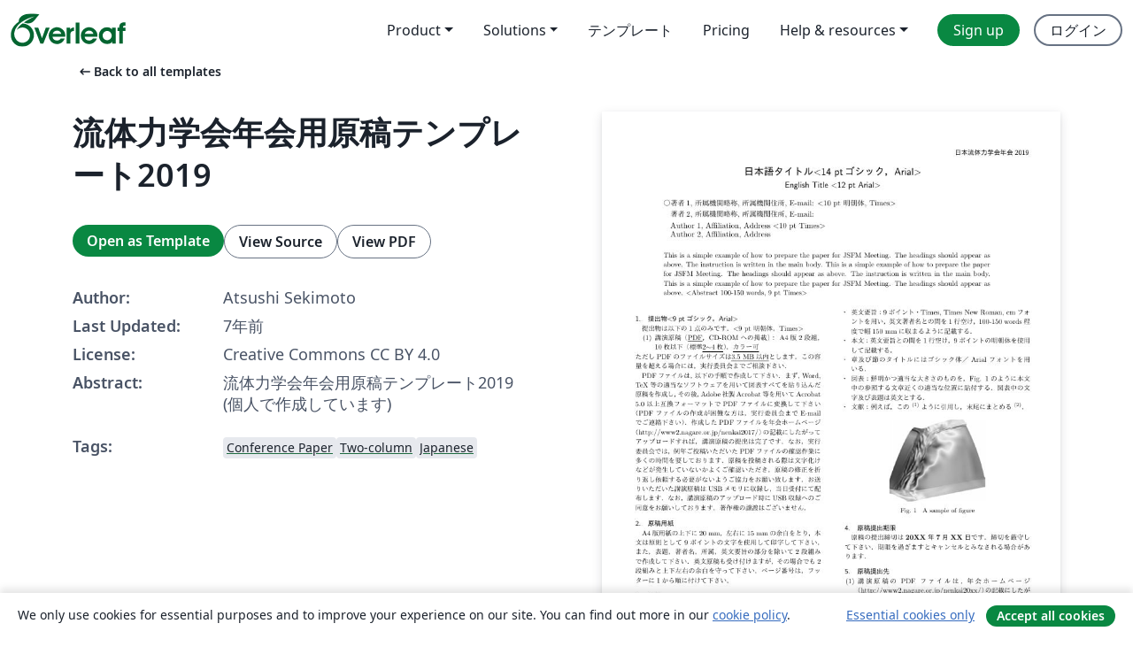

--- FILE ---
content_type: text/html; charset=utf-8
request_url: https://ja.overleaf.com/latex/templates/liu-ti-li-xue-hui-nian-hui-yong-yuan-gao-tenpureto2019/hmnsnpqvyjxx
body_size: 14584
content:
<!DOCTYPE html><html lang="ja"><head><title translate="no">流体力学会年会用原稿テンプレート2019 - Overleaf, オンラインLaTeXエディター</title><meta name="twitter:title" content="流体力学会年会用原稿テンプレート2019"><meta name="og:title" content="流体力学会年会用原稿テンプレート2019"><meta name="description" content="流体力学会年会用原稿テンプレート2019  (個人で作成しています)"><meta itemprop="description" content="流体力学会年会用原稿テンプレート2019  (個人で作成しています)"><meta itemprop="image" content="https://writelatex.s3.amazonaws.com/published_ver/10372.jpeg?X-Amz-Expires=14400&amp;X-Amz-Date=20260130T133623Z&amp;X-Amz-Algorithm=AWS4-HMAC-SHA256&amp;X-Amz-Credential=AKIAWJBOALPNFPV7PVH5/20260130/us-east-1/s3/aws4_request&amp;X-Amz-SignedHeaders=host&amp;X-Amz-Signature=3d876b339278468ae8b859fe2c5dcdd136cf45a126c51bf9377a4db10c0bdc75"><meta name="image" content="https://writelatex.s3.amazonaws.com/published_ver/10372.jpeg?X-Amz-Expires=14400&amp;X-Amz-Date=20260130T133623Z&amp;X-Amz-Algorithm=AWS4-HMAC-SHA256&amp;X-Amz-Credential=AKIAWJBOALPNFPV7PVH5/20260130/us-east-1/s3/aws4_request&amp;X-Amz-SignedHeaders=host&amp;X-Amz-Signature=3d876b339278468ae8b859fe2c5dcdd136cf45a126c51bf9377a4db10c0bdc75"><meta itemprop="name" content="Overleaf, the Online LaTeX Editor"><meta name="twitter:card" content="summary"><meta name="twitter:site" content="@overleaf"><meta name="twitter:description" content="簡単に使用できるオンラインLaTeXエディター。インストール不要、リアルタイムコラボレーション、バージョン管理、何百種類のLaTeXテンプレートなど多数の機能。"><meta name="twitter:image" content="https://cdn.overleaf.com/img/ol-brand/overleaf_og_logo.png"><meta property="fb:app_id" content="400474170024644"><meta property="og:description" content="簡単に使用できるオンラインLaTeXエディター。インストール不要、リアルタイムコラボレーション、バージョン管理、何百種類のLaTeXテンプレートなど多数の機能。"><meta property="og:image" content="https://cdn.overleaf.com/img/ol-brand/overleaf_og_logo.png"><meta property="og:type" content="website"><meta name="viewport" content="width=device-width, initial-scale=1.0, user-scalable=yes"><link rel="icon" sizes="32x32" href="https://cdn.overleaf.com/favicon-32x32.png"><link rel="icon" sizes="16x16" href="https://cdn.overleaf.com/favicon-16x16.png"><link rel="icon" href="https://cdn.overleaf.com/favicon.svg" type="image/svg+xml"><link rel="apple-touch-icon" href="https://cdn.overleaf.com/apple-touch-icon.png"><link rel="mask-icon" href="https://cdn.overleaf.com/mask-favicon.svg" color="#046530"><link rel="canonical" href="https://ja.overleaf.com/latex/templates/liu-ti-li-xue-hui-nian-hui-yong-yuan-gao-tenpureto2019/hmnsnpqvyjxx"><link rel="manifest" href="https://cdn.overleaf.com/web.sitemanifest"><link rel="stylesheet" href="https://cdn.overleaf.com/stylesheets/main-style-7f23c183fb9dcc57cef3.css" id="main-stylesheet"><link rel="alternate" href="https://www.overleaf.com/latex/templates/liu-ti-li-xue-hui-nian-hui-yong-yuan-gao-tenpureto2019/hmnsnpqvyjxx" hreflang="en"><link rel="alternate" href="https://cs.overleaf.com/latex/templates/liu-ti-li-xue-hui-nian-hui-yong-yuan-gao-tenpureto2019/hmnsnpqvyjxx" hreflang="cs"><link rel="alternate" href="https://es.overleaf.com/latex/templates/liu-ti-li-xue-hui-nian-hui-yong-yuan-gao-tenpureto2019/hmnsnpqvyjxx" hreflang="es"><link rel="alternate" href="https://pt.overleaf.com/latex/templates/liu-ti-li-xue-hui-nian-hui-yong-yuan-gao-tenpureto2019/hmnsnpqvyjxx" hreflang="pt"><link rel="alternate" href="https://fr.overleaf.com/latex/templates/liu-ti-li-xue-hui-nian-hui-yong-yuan-gao-tenpureto2019/hmnsnpqvyjxx" hreflang="fr"><link rel="alternate" href="https://de.overleaf.com/latex/templates/liu-ti-li-xue-hui-nian-hui-yong-yuan-gao-tenpureto2019/hmnsnpqvyjxx" hreflang="de"><link rel="alternate" href="https://sv.overleaf.com/latex/templates/liu-ti-li-xue-hui-nian-hui-yong-yuan-gao-tenpureto2019/hmnsnpqvyjxx" hreflang="sv"><link rel="alternate" href="https://tr.overleaf.com/latex/templates/liu-ti-li-xue-hui-nian-hui-yong-yuan-gao-tenpureto2019/hmnsnpqvyjxx" hreflang="tr"><link rel="alternate" href="https://it.overleaf.com/latex/templates/liu-ti-li-xue-hui-nian-hui-yong-yuan-gao-tenpureto2019/hmnsnpqvyjxx" hreflang="it"><link rel="alternate" href="https://cn.overleaf.com/latex/templates/liu-ti-li-xue-hui-nian-hui-yong-yuan-gao-tenpureto2019/hmnsnpqvyjxx" hreflang="zh-CN"><link rel="alternate" href="https://no.overleaf.com/latex/templates/liu-ti-li-xue-hui-nian-hui-yong-yuan-gao-tenpureto2019/hmnsnpqvyjxx" hreflang="no"><link rel="alternate" href="https://ru.overleaf.com/latex/templates/liu-ti-li-xue-hui-nian-hui-yong-yuan-gao-tenpureto2019/hmnsnpqvyjxx" hreflang="ru"><link rel="alternate" href="https://da.overleaf.com/latex/templates/liu-ti-li-xue-hui-nian-hui-yong-yuan-gao-tenpureto2019/hmnsnpqvyjxx" hreflang="da"><link rel="alternate" href="https://ko.overleaf.com/latex/templates/liu-ti-li-xue-hui-nian-hui-yong-yuan-gao-tenpureto2019/hmnsnpqvyjxx" hreflang="ko"><link rel="alternate" href="https://ja.overleaf.com/latex/templates/liu-ti-li-xue-hui-nian-hui-yong-yuan-gao-tenpureto2019/hmnsnpqvyjxx" hreflang="ja"><link rel="preload" href="https://cdn.overleaf.com/js/ja-json-7b6416c60662d2634371.js" as="script" nonce="+UaBFoLb7DwsUWtyZ0htJw=="><script type="text/javascript" nonce="+UaBFoLb7DwsUWtyZ0htJw==" id="ga-loader" data-ga-token="UA-112092690-1" data-ga-token-v4="G-RV4YBCCCWJ" data-cookie-domain=".overleaf.com" data-session-analytics-id="0be347c2-595e-4a2a-8a8f-2d50b08e0c25">var gaSettings = document.querySelector('#ga-loader').dataset;
var gaid = gaSettings.gaTokenV4;
var gaToken = gaSettings.gaToken;
var cookieDomain = gaSettings.cookieDomain;
var sessionAnalyticsId = gaSettings.sessionAnalyticsId;
if(gaid) {
    var additionalGaConfig = sessionAnalyticsId ? { 'user_id': sessionAnalyticsId } : {};
    window.dataLayer = window.dataLayer || [];
    function gtag(){
        dataLayer.push(arguments);
    }
    gtag('js', new Date());
    gtag('config', gaid, { 'anonymize_ip': true, ...additionalGaConfig });
}
if (gaToken) {
    window.ga = window.ga || function () {
        (window.ga.q = window.ga.q || []).push(arguments);
    }, window.ga.l = 1 * new Date();
}
var loadGA = window.olLoadGA = function() {
    if (gaid) {
        var s = document.createElement('script');
        s.setAttribute('async', 'async');
        s.setAttribute('src', 'https://www.googletagmanager.com/gtag/js?id=' + gaid);
        document.querySelector('head').append(s);
    } 
    if (gaToken) {
        (function(i,s,o,g,r,a,m){i['GoogleAnalyticsObject']=r;i[r]=i[r]||function(){
        (i[r].q=i[r].q||[]).push(arguments)},i[r].l=1*new Date();a=s.createElement(o),
        m=s.getElementsByTagName(o)[0];a.async=1;a.src=g;m.parentNode.insertBefore(a,m)
        })(window,document,'script','//www.google-analytics.com/analytics.js','ga');
        ga('create', gaToken, cookieDomain.replace(/^\./, ""));
        ga('set', 'anonymizeIp', true);
        if (sessionAnalyticsId) {
            ga('set', 'userId', sessionAnalyticsId);
        }
        ga('send', 'pageview');
    }
};
// Check if consent given (features/cookie-banner)
var oaCookie = document.cookie.split('; ').find(function(cookie) {
    return cookie.startsWith('oa=');
});
if(oaCookie) {
    var oaCookieValue = oaCookie.split('=')[1];
    if(oaCookieValue === '1') {
        loadGA();
    }
}
</script><meta name="ol-csrfToken" content="UHYqHIdb-w-a4WoznC2rraem1QhDge4Tj3Hc"><meta name="ol-baseAssetPath" content="https://cdn.overleaf.com/"><meta name="ol-mathJaxPath" content="/js/libs/mathjax-3.2.2/es5/tex-svg-full.js"><meta name="ol-dictionariesRoot" content="/js/dictionaries/0.0.3/"><meta name="ol-usersEmail" content=""><meta name="ol-ab" data-type="json" content="{}"><meta name="ol-user_id"><meta name="ol-i18n" data-type="json" content="{&quot;currentLangCode&quot;:&quot;ja&quot;}"><meta name="ol-ExposedSettings" data-type="json" content="{&quot;isOverleaf&quot;:true,&quot;appName&quot;:&quot;Overleaf&quot;,&quot;adminEmail&quot;:&quot;support@overleaf.com&quot;,&quot;dropboxAppName&quot;:&quot;Overleaf&quot;,&quot;ieeeBrandId&quot;:15,&quot;hasAffiliationsFeature&quot;:true,&quot;hasSamlFeature&quot;:true,&quot;samlInitPath&quot;:&quot;/saml/ukamf/init&quot;,&quot;hasLinkUrlFeature&quot;:true,&quot;hasLinkedProjectFileFeature&quot;:true,&quot;hasLinkedProjectOutputFileFeature&quot;:true,&quot;siteUrl&quot;:&quot;https://www.overleaf.com&quot;,&quot;emailConfirmationDisabled&quot;:false,&quot;maxEntitiesPerProject&quot;:2000,&quot;maxUploadSize&quot;:52428800,&quot;projectUploadTimeout&quot;:120000,&quot;recaptchaSiteKey&quot;:&quot;6LebiTwUAAAAAMuPyjA4pDA4jxPxPe2K9_ndL74Q&quot;,&quot;recaptchaDisabled&quot;:{&quot;invite&quot;:true,&quot;login&quot;:false,&quot;passwordReset&quot;:false,&quot;register&quot;:false,&quot;addEmail&quot;:false},&quot;textExtensions&quot;:[&quot;tex&quot;,&quot;latex&quot;,&quot;sty&quot;,&quot;cls&quot;,&quot;bst&quot;,&quot;bib&quot;,&quot;bibtex&quot;,&quot;txt&quot;,&quot;tikz&quot;,&quot;mtx&quot;,&quot;rtex&quot;,&quot;md&quot;,&quot;asy&quot;,&quot;lbx&quot;,&quot;bbx&quot;,&quot;cbx&quot;,&quot;m&quot;,&quot;lco&quot;,&quot;dtx&quot;,&quot;ins&quot;,&quot;ist&quot;,&quot;def&quot;,&quot;clo&quot;,&quot;ldf&quot;,&quot;rmd&quot;,&quot;lua&quot;,&quot;gv&quot;,&quot;mf&quot;,&quot;yml&quot;,&quot;yaml&quot;,&quot;lhs&quot;,&quot;mk&quot;,&quot;xmpdata&quot;,&quot;cfg&quot;,&quot;rnw&quot;,&quot;ltx&quot;,&quot;inc&quot;],&quot;editableFilenames&quot;:[&quot;latexmkrc&quot;,&quot;.latexmkrc&quot;,&quot;makefile&quot;,&quot;gnumakefile&quot;],&quot;validRootDocExtensions&quot;:[&quot;tex&quot;,&quot;Rtex&quot;,&quot;ltx&quot;,&quot;Rnw&quot;],&quot;fileIgnorePattern&quot;:&quot;**/{{__MACOSX,.git,.texpadtmp,.R}{,/**},.!(latexmkrc),*.{dvi,aux,log,toc,out,pdfsync,synctex,synctex(busy),fdb_latexmk,fls,nlo,ind,glo,gls,glg,bbl,blg,doc,docx,gz,swp}}&quot;,&quot;sentryAllowedOriginRegex&quot;:&quot;^(https://[a-z]+\\\\.overleaf.com|https://cdn.overleaf.com|https://compiles.overleafusercontent.com)/&quot;,&quot;sentryDsn&quot;:&quot;https://4f0989f11cb54142a5c3d98b421b930a@app.getsentry.com/34706&quot;,&quot;sentryEnvironment&quot;:&quot;production&quot;,&quot;sentryRelease&quot;:&quot;622e7e8ad2b5493d4c55abc8392fb050a629b015&quot;,&quot;hotjarId&quot;:&quot;5148484&quot;,&quot;hotjarVersion&quot;:&quot;6&quot;,&quot;enableSubscriptions&quot;:true,&quot;gaToken&quot;:&quot;UA-112092690-1&quot;,&quot;gaTokenV4&quot;:&quot;G-RV4YBCCCWJ&quot;,&quot;propensityId&quot;:&quot;propensity-001384&quot;,&quot;cookieDomain&quot;:&quot;.overleaf.com&quot;,&quot;templateLinks&quot;:[{&quot;name&quot;:&quot;Journal articles&quot;,&quot;url&quot;:&quot;/gallery/tagged/academic-journal&quot;,&quot;trackingKey&quot;:&quot;academic-journal&quot;},{&quot;name&quot;:&quot;Books&quot;,&quot;url&quot;:&quot;/gallery/tagged/book&quot;,&quot;trackingKey&quot;:&quot;book&quot;},{&quot;name&quot;:&quot;Formal letters&quot;,&quot;url&quot;:&quot;/gallery/tagged/formal-letter&quot;,&quot;trackingKey&quot;:&quot;formal-letter&quot;},{&quot;name&quot;:&quot;Assignments&quot;,&quot;url&quot;:&quot;/gallery/tagged/homework&quot;,&quot;trackingKey&quot;:&quot;homework-assignment&quot;},{&quot;name&quot;:&quot;Posters&quot;,&quot;url&quot;:&quot;/gallery/tagged/poster&quot;,&quot;trackingKey&quot;:&quot;poster&quot;},{&quot;name&quot;:&quot;Presentations&quot;,&quot;url&quot;:&quot;/gallery/tagged/presentation&quot;,&quot;trackingKey&quot;:&quot;presentation&quot;},{&quot;name&quot;:&quot;Reports&quot;,&quot;url&quot;:&quot;/gallery/tagged/report&quot;,&quot;trackingKey&quot;:&quot;lab-report&quot;},{&quot;name&quot;:&quot;CVs and résumés&quot;,&quot;url&quot;:&quot;/gallery/tagged/cv&quot;,&quot;trackingKey&quot;:&quot;cv&quot;},{&quot;name&quot;:&quot;Theses&quot;,&quot;url&quot;:&quot;/gallery/tagged/thesis&quot;,&quot;trackingKey&quot;:&quot;thesis&quot;},{&quot;name&quot;:&quot;view_all&quot;,&quot;url&quot;:&quot;/latex/templates&quot;,&quot;trackingKey&quot;:&quot;view-all&quot;}],&quot;labsEnabled&quot;:true,&quot;wikiEnabled&quot;:true,&quot;templatesEnabled&quot;:true,&quot;cioWriteKey&quot;:&quot;2530db5896ec00db632a&quot;,&quot;cioSiteId&quot;:&quot;6420c27bb72163938e7d&quot;,&quot;linkedInInsightsPartnerId&quot;:&quot;7472905&quot;}"><meta name="ol-splitTestVariants" data-type="json" content="{&quot;hotjar-marketing&quot;:&quot;default&quot;}"><meta name="ol-splitTestInfo" data-type="json" content="{&quot;hotjar-marketing&quot;:{&quot;phase&quot;:&quot;release&quot;,&quot;badgeInfo&quot;:{&quot;tooltipText&quot;:&quot;&quot;,&quot;url&quot;:&quot;&quot;}}}"><meta name="ol-algolia" data-type="json" content="{&quot;appId&quot;:&quot;SK53GL4JLY&quot;,&quot;apiKey&quot;:&quot;9ac63d917afab223adbd2cd09ad0eb17&quot;,&quot;indexes&quot;:{&quot;wiki&quot;:&quot;learn-wiki&quot;,&quot;gallery&quot;:&quot;gallery-production&quot;}}"><meta name="ol-isManagedAccount" data-type="boolean"><meta name="ol-shouldLoadHotjar" data-type="boolean"></head><body class="website-redesign" data-theme="default"><a class="skip-to-content" href="#main-content">Skip to content</a><nav class="navbar navbar-default navbar-main navbar-expand-lg website-redesign-navbar" aria-label="Primary"><div class="container-fluid navbar-container"><div class="navbar-header"><a class="navbar-brand" href="/" aria-label="Overleaf"><div class="navbar-logo"></div></a></div><button class="navbar-toggler collapsed" id="navbar-toggle-btn" type="button" data-bs-toggle="collapse" data-bs-target="#navbar-main-collapse" aria-controls="navbar-main-collapse" aria-expanded="false" aria-label="Toggle ナビゲーション"><span class="material-symbols" aria-hidden="true" translate="no">menu</span></button><div class="navbar-collapse collapse" id="navbar-main-collapse"><ul class="nav navbar-nav navbar-right ms-auto" role="menubar"><!-- loop over header_extras--><li class="dropdown subdued" role="none"><button class="dropdown-toggle" aria-haspopup="true" aria-expanded="false" data-bs-toggle="dropdown" role="menuitem" event-tracking="menu-expand" event-tracking-mb="true" event-tracking-trigger="click" event-segmentation="{&quot;item&quot;:&quot;product&quot;,&quot;location&quot;:&quot;top-menu&quot;}">Product</button><ul class="dropdown-menu dropdown-menu-end" role="menu"><li role="none"><a class="dropdown-item" role="menuitem" href="/about/features-overview" event-tracking="menu-click" event-tracking-mb="true" event-tracking-trigger="click" event-segmentation='{"item":"premium-features","location":"top-menu"}'>機能</a></li><li role="none"><a class="dropdown-item" role="menuitem" href="/about/ai-features" event-tracking="menu-click" event-tracking-mb="true" event-tracking-trigger="click" event-segmentation='{"item":"ai-features","location":"top-menu"}'>AI</a></li></ul></li><li class="dropdown subdued" role="none"><button class="dropdown-toggle" aria-haspopup="true" aria-expanded="false" data-bs-toggle="dropdown" role="menuitem" event-tracking="menu-expand" event-tracking-mb="true" event-tracking-trigger="click" event-segmentation="{&quot;item&quot;:&quot;solutions&quot;,&quot;location&quot;:&quot;top-menu&quot;}">Solutions</button><ul class="dropdown-menu dropdown-menu-end" role="menu"><li role="none"><a class="dropdown-item" role="menuitem" href="/for/enterprises" event-tracking="menu-click" event-tracking-mb="true" event-tracking-trigger="click" event-segmentation='{"item":"enterprises","location":"top-menu"}'>For business</a></li><li role="none"><a class="dropdown-item" role="menuitem" href="/for/universities" event-tracking="menu-click" event-tracking-mb="true" event-tracking-trigger="click" event-segmentation='{"item":"universities","location":"top-menu"}'>For universities</a></li><li role="none"><a class="dropdown-item" role="menuitem" href="/for/government" event-tracking="menu-click" event-tracking-mb="true" event-tracking-trigger="click" event-segmentation='{"item":"government","location":"top-menu"}'>For government</a></li><li role="none"><a class="dropdown-item" role="menuitem" href="/for/publishers" event-tracking="menu-click" event-tracking-mb="true" event-tracking-trigger="click" event-segmentation='{"item":"publishers","location":"top-menu"}'>For publishers</a></li><li role="none"><a class="dropdown-item" role="menuitem" href="/about/customer-stories" event-tracking="menu-click" event-tracking-mb="true" event-tracking-trigger="click" event-segmentation='{"item":"customer-stories","location":"top-menu"}'>Customer stories</a></li></ul></li><li class="subdued" role="none"><a class="nav-link subdued" role="menuitem" href="/latex/templates" event-tracking="menu-click" event-tracking-mb="true" event-tracking-trigger="click" event-segmentation='{"item":"templates","location":"top-menu"}'>テンプレート</a></li><li class="subdued" role="none"><a class="nav-link subdued" role="menuitem" href="/user/subscription/plans" event-tracking="menu-click" event-tracking-mb="true" event-tracking-trigger="click" event-segmentation='{"item":"pricing","location":"top-menu"}'>Pricing</a></li><li class="dropdown subdued nav-item-help" role="none"><button class="dropdown-toggle" aria-haspopup="true" aria-expanded="false" data-bs-toggle="dropdown" role="menuitem" event-tracking="menu-expand" event-tracking-mb="true" event-tracking-trigger="click" event-segmentation="{&quot;item&quot;:&quot;help-and-resources&quot;,&quot;location&quot;:&quot;top-menu&quot;}">Help & resources</button><ul class="dropdown-menu dropdown-menu-end" role="menu"><li role="none"><a class="dropdown-item" role="menuitem" href="/learn" event-tracking="menu-click" event-tracking-mb="true" event-tracking-trigger="click" event-segmentation='{"item":"learn","location":"top-menu"}'>ドキュメンテーション</a></li><li role="none"><a class="dropdown-item" role="menuitem" href="/for/community/resources" event-tracking="menu-click" event-tracking-mb="true" event-tracking-trigger="click" event-segmentation='{"item":"help-guides","location":"top-menu"}'>Help guides</a></li><li role="none"><a class="dropdown-item" role="menuitem" href="/about/why-latex" event-tracking="menu-click" event-tracking-mb="true" event-tracking-trigger="click" event-segmentation='{"item":"why-latex","location":"top-menu"}'>Why LaTeX?</a></li><li role="none"><a class="dropdown-item" role="menuitem" href="/blog" event-tracking="menu-click" event-tracking-mb="true" event-tracking-trigger="click" event-segmentation='{"item":"blog","location":"top-menu"}'>ブログ</a></li><li role="none"><a class="dropdown-item" role="menuitem" data-ol-open-contact-form-modal="contact-us" data-bs-target="#contactUsModal" href data-bs-toggle="modal" event-tracking="menu-click" event-tracking-mb="true" event-tracking-trigger="click" event-segmentation='{"item":"contact","location":"top-menu"}'><span>お問い合わせ</span></a></li></ul></li><!-- logged out--><!-- register link--><li class="primary" role="none"><a class="nav-link" role="menuitem" href="/register" event-tracking="menu-click" event-tracking-action="clicked" event-tracking-trigger="click" event-tracking-mb="true" event-segmentation='{"page":"/latex/templates/liu-ti-li-xue-hui-nian-hui-yong-yuan-gao-tenpureto2019/hmnsnpqvyjxx","item":"register","location":"top-menu"}'>Sign up</a></li><!-- login link--><li role="none"><a class="nav-link" role="menuitem" href="/login" event-tracking="menu-click" event-tracking-action="clicked" event-tracking-trigger="click" event-tracking-mb="true" event-segmentation='{"page":"/latex/templates/liu-ti-li-xue-hui-nian-hui-yong-yuan-gao-tenpureto2019/hmnsnpqvyjxx","item":"login","location":"top-menu"}'>ログイン</a></li><!-- projects link and account menu--></ul></div></div></nav><main class="gallery content content-page" id="main-content"><div class="container"><div class="row previous-page-link-container"><div class="col-lg-6"><a class="previous-page-link" href="/latex/templates"><span class="material-symbols material-symbols-rounded" aria-hidden="true" translate="no">arrow_left_alt</span>Back to all templates</a></div></div><div class="row"><div class="col-md-6 template-item-left-section"><div class="row"><div class="col-md-12"><div class="gallery-item-title"><h1 class="h2">流体力学会年会用原稿テンプレート2019</h1></div></div></div><div class="row cta-links-container"><div class="col-md-12 cta-links"><a class="btn btn-primary cta-link" href="/project/new/template/10372?id=30216476&amp;latexEngine=latex_dvipdf&amp;mainFile=main.tex&amp;templateName=%E6%B5%81%E4%BD%93%E5%8A%9B%E5%AD%A6%E4%BC%9A%E5%B9%B4%E4%BC%9A%E7%94%A8%E5%8E%9F%E7%A8%BF%E3%83%86%E3%83%B3%E3%83%97%E3%83%AC%E3%83%BC%E3%83%882019&amp;texImage=texlive-full%3A2025.1" event-tracking-mb="true" event-tracking="gallery-open-template" event-tracking-trigger="click">Open as Template</a><button class="btn btn-secondary cta-link" data-bs-toggle="modal" data-bs-target="#modalViewSource" event-tracking-mb="true" event-tracking="gallery-view-source" event-tracking-trigger="click">View Source</button><a class="btn btn-secondary cta-link" href="/latex/templates/liu-ti-li-xue-hui-nian-hui-yong-yuan-gao-tenpureto2019/hmnsnpqvyjxx.pdf" target="_blank" event-tracking-mb="true" event-tracking="gallery-download-pdf" event-tracking-trigger="click">View PDF</a></div></div><div class="template-details-container"><div class="template-detail"><div><b>Author:</b></div><div>Atsushi Sekimoto</div></div><div class="template-detail"><div><b>Last Updated:</b></div><div><span data-bs-toggle="tooltip" data-bs-placement="bottom" data-timestamp-for-title="1560397664">7年前</span></div></div><div class="template-detail"><div><b>License:</b></div><div>Creative Commons CC BY 4.0</div></div><div class="template-detail"><div><b>Abstract:</b></div><div class="gallery-abstract" data-ol-mathjax><p>流体力学会年会用原稿テンプレート2019  (個人で作成しています)</p></div></div><div class="template-detail tags"><div><b>Tags:</b></div><div><div class="badge-link-list"><a class="badge-link badge-link-light" href="/gallery/tagged/conference-paper"><span class="badge text-dark bg-light"><span class="badge-content" data-badge-tooltip data-bs-placement="bottom" data-bs-title="Conference Paper">Conference Paper</span></span></a><a class="badge-link badge-link-light" href="/gallery/tagged/twocolumn"><span class="badge text-dark bg-light"><span class="badge-content" data-badge-tooltip data-bs-placement="bottom" data-bs-title="Two-column">Two-column</span></span></a><a class="badge-link badge-link-light" href="/gallery/tagged/japanese"><span class="badge text-dark bg-light"><span class="badge-content" data-badge-tooltip data-bs-placement="bottom" data-bs-title="Japanese">Japanese</span></span></a></div></div></div></div></div><div class="col-md-6 template-item-right-section"><div class="entry"><div class="row"><div class="col-md-12"><div class="gallery-large-pdf-preview"><img src="https://writelatex.s3.amazonaws.com/published_ver/10372.jpeg?X-Amz-Expires=14400&amp;X-Amz-Date=20260130T133623Z&amp;X-Amz-Algorithm=AWS4-HMAC-SHA256&amp;X-Amz-Credential=AKIAWJBOALPNFPV7PVH5/20260130/us-east-1/s3/aws4_request&amp;X-Amz-SignedHeaders=host&amp;X-Amz-Signature=3d876b339278468ae8b859fe2c5dcdd136cf45a126c51bf9377a4db10c0bdc75" alt="流体力学会年会用原稿テンプレート2019"></div></div></div></div></div></div><div class="row section-row"><div class="col-md-12"><div class="begin-now-card"><div class="card card-pattern"><div class="card-body"><p class="dm-mono"><span class="font-size-display-xs"><span class="text-purple-bright">\begin</span><wbr><span class="text-green-bright">{</span><span>now</span><span class="text-green-bright">}</span></span></p><p>Discover why over 25 million people worldwide trust Overleaf with their work.</p><p class="card-links"><a class="btn btn-primary card-link" href="/register">Sign up for free</a><a class="btn card-link btn-secondary" href="/user/subscription/plans">Explore all plans</a></p></div></div></div></div></div></div></main><div class="modal fade" id="modalViewSource" tabindex="-1" role="dialog" aria-labelledby="modalViewSourceTitle" aria-hidden="true"><div class="modal-dialog" role="document"><div class="modal-content"><div class="modal-header"><h3 class="modal-title" id="modalViewSourceTitle">ソース</h3><button class="btn-close" type="button" data-bs-dismiss="modal" aria-label="Close"></button></div><div class="modal-body"><pre><code>\documentclass[]{nenkai2019}  
% Use packages---------------------------------------------
\usepackage[dvips]{graphicx}
\usepackage{amsmath}
%\usepackage{url}
%\usepackage{here}
%\usepackage{hyperref}
%\usepackage[margin=5pt]{subcaption}
\usepackage{color}
\usepackage{ulem} % for the line over texts 
\usepackage{epstopdf}%This line makes .eps figures into .pdf - please comment out if not required.
\definecolor{darkgreen}{RGB}{0,129,0}
\usepackage{bm}
% ------------------------------------------------ %
\def\notyet#1{{\color{blue}#1}} % not yet done 
\def\rev#1{{\color{red}#1}} % means should be reviewed again  
\def\you#1{{\color{darkgreen}#1}} % comments by you

% ------------------------------------------------ %
\title{日本語タイトル\textless14 ptゴシック，Arial\textgreater}

\etitle{English Title \textless12 pt Arial\textgreater}

\author{○著者1, 所属機関略称, 所属機関住所, E-mail: \textless 10 pt 明朝体, Times\textgreater\\
        　著者2, 所属機関略称, 所属機関住所, E-mail:}

\eauthor{Author 1, Affiliation, Address \textless 10 pt Times\textgreater\\
Author 2, Affiliation, Address}

\abstract{This is a simple example of how to prepare the paper for JSFM Meeting. 
The headings should appear as above. The instruction is written in the main body. 
This is a simple example of how to prepare the paper for JSFM Meeting. 
The headings should appear as above. 
The instruction is written in the main body. 
This is a simple example of how to prepare the paper for JSFM Meeting. 
The headings should appear as above. \textless Abstract 100-150 words, 9 pt Times\textgreater
}

\papernum{}


\begin{document}
\maketitle
\section{提出物\textless 9 ptゴシック，Arial\textgreater}
提出物は以下の1点のみです．
\textless 9 pt 明朝体，Times\textgreater
%
\begin{enumerate}
 \item[(1)] 講演原稿（\underline{PDF}，CD-ROMへの掲載）： A4版2段組，
 10枚以下（標準\underline{2$\sim$4枚}），\underline{カラー可}
\end{enumerate}
%
ただしPDFのファイルサイズは\underline{3.5 MB以内}とします．
この容量を超える場合には，実行委員会までご相談下さい．

PDFファイルは，以下の手順で作成して下さい．
まず，Word, TeX等の適当なソフトウェアを用いて図表すべてを貼り込んだ原稿を作成し，その後，Adobe社製Acrobat等を用いてAcrobat 5.0以上互換フォーマットでPDFファイルに変換して下さい（PDFファイルの作成が困難な方は，実行委員会までE-mailでご連絡下さい）．
作成したPDFファイルを年会ホームページ（http://www2.nagare.or.jp/nenkai2017/）の記載にしたがってアップロードすれば，講演原稿の提出は完了です．
なお，実行委員会では，例年ご投稿いただいたPDFファイルの確認作業に多くの時間を要しております．
原稿を投稿される際は文字化けなどが発生していないかよくご確認いただき，原稿の修正を折り返し依頼する必要がないようご協力をお願い致します．
お送りいただいた講演原稿はUSBメモリに収録し，当日受付にて配布します．なお，講演原稿のアップロード時にUSB収録へのご同意をお願いしております．著作権の譲渡はございません．


\section{原稿用紙}
A4版用紙の上下に20 mm，左右に15 mmの余白をとり，本文は原則として9ポイントの文字を使用して印字して下さい．
また，表題，著者名，所属，英文要旨の部分を除いて2段組みで作成して下さい．
英文原稿も受け付けますが，その場合でも2段組みと上下左右の余白を守って下さい．
ページ番号は，フッターに1から順に付けて下さい．

\section{体裁}
論文は体裁は以下の通りです．
\setlength{\leftmargini}{1zw}
\begin{list}{・}{}
 \item 和文題目：14ポイント・ゴシック体, Arialフォントで用紙中央に印字する．
       なお，表題，著者名の変更はできません．
 \item 英文題目：12ポイント・Arial, Helvetica, cm（bold）フォントで用紙中央に印字する．
       Main Wordsの最初の文字のみ大文字とする．
 \item 和文著者名：10ポイント・明朝体で英文題目との間を1行空け，著者氏名と所属機関名略称，住所，（可能ならば）E-mailアドレスを書く．また，講演者の名前の前に○を付ける．
 \item 英文著者名：10ポイント・Times, Times New Roman, cmフォントを用い，英文で著者名，所属機関名，住所を書く．
 \item 英文要旨：9ポイント・Times, Times New Roman, cmフォントを用い，英文著者名との間を1行空け，100-150 words程度で幅150 mmに収まるように記載する．
 \item 本文：英文要旨との間を1行空け，9ポイントの明朝体を使用して記載する．
 \item 章及び節のタイトルにはゴシック体／Arialフォントを用いる．
 \item 図表：鮮明かつ適当な大きさのものを，Fig. 1のように本文中の参照する文章近くの適当な位置に貼付する．図表中の文字及び表題は英文とする．
 \item 文献：例えば，この~\cite{arakawa}ように引用し，末尾にまとめる~\cite{arakawa2}．
\end{list}
\setlength{\leftmargini}{2zw}

\vspace{1em}
\begin{figure}[h]
\begin{center}
\includegraphics[scale=0.25]{fig1.eps}
\end{center}
 \caption{A sample of figure}
 \label{sample}
\end{figure}


\section{原稿提出期限}

原稿の提出締切は{\bfseries 20XX年7月XX日}です．締切を厳守して下さい．期限を過ぎますとキャンセルとみなされる場合があります．


\section{原稿提出先}
\begin{enumerate}
 \item[(1)] 講演原稿のPDFファイルは，年会ホームページ（http://www2.nagare.or.jp/nenkai20xx/）の記載にしたがって提出して下さい． 
 \item[(2)] ご不明な点などは，実行委員会宛にE-mailにてお問い合わせ下さい．\\　日本流体力学会年会20xx実行委員会\\　 
 \item[(3)] このoverleafテンプレートは流体力学会LaTeXテンプレートを用いて作成しました. E-mail: asekimoto@cheng.es.osaka-u.ac.jp 
\end{enumerate}

\begin{thebibliography}{99}
\bibitem{arakawa} 荒川，谷口, &quot;論文の書式について,&quot; 日本流体力学会年会2003, 1 (2003), pp. 1-1.
\bibitem{arakawa2} Arakawa, C. and Taniguchi, N., &quot;How to prepare the paper,&quot; Proc. 17th CFD Symp., 1 (2003), pp. 1-1.
\end{thebibliography}

\end{document}</code></pre></div><div class="modal-footer"><button class="btn btn-secondary" type="button" data-bs-dismiss="modal">閉じる</button></div></div></div></div><footer class="fat-footer hidden-print website-redesign-fat-footer"><div class="fat-footer-container"><div class="fat-footer-sections"><div class="footer-section" id="footer-brand"><a class="footer-brand" href="/" aria-label="Overleaf"></a></div><div class="footer-section"><h2 class="footer-section-heading">概要</h2><ul class="list-unstyled"><li><a href="/about">About us</a></li><li><a href="https://digitalscience.pinpointhq.com/">Careers</a></li><li><a href="/blog">ブログ</a></li></ul></div><div class="footer-section"><h2 class="footer-section-heading">Solutions</h2><ul class="list-unstyled"><li><a href="/for/enterprises">For business</a></li><li><a href="/for/universities">For universities</a></li><li><a href="/for/government">For government</a></li><li><a href="/for/publishers">For publishers</a></li><li><a href="/about/customer-stories">Customer stories</a></li></ul></div><div class="footer-section"><h2 class="footer-section-heading">Learn</h2><ul class="list-unstyled"><li><a href="/learn/latex/Learn_LaTeX_in_30_minutes">Learn LaTeX in 30 minutes</a></li><li><a href="/latex/templates">テンプレート</a></li><li><a href="/events/webinars">Webinars</a></li><li><a href="/learn/latex/Tutorials">Tutorials</a></li><li><a href="/learn/latex/Inserting_Images">How to insert images</a></li><li><a href="/learn/latex/Tables">How to create tables</a></li></ul></div><div class="footer-section"><h2 class="footer-section-heading">Pricing</h2><ul class="list-unstyled"><li><a href="/user/subscription/plans?itm_referrer=footer-for-indv">For individuals</a></li><li><a href="/user/subscription/plans?plan=group&amp;itm_referrer=footer-for-groups">For groups and organizations</a></li><li><a href="/user/subscription/plans?itm_referrer=footer-for-students#student-annual">For students</a></li></ul></div><div class="footer-section"><h2 class="footer-section-heading">Get involved</h2><ul class="list-unstyled"><li><a href="https://forms.gle/67PSpN1bLnjGCmPQ9">Let us know what you think</a></li></ul></div><div class="footer-section"><h2 class="footer-section-heading">ヘルプ</h2><ul class="list-unstyled"><li><a href="/learn">ドキュメンテーション </a></li><li><a href="/contact">Contact us </a></li><li><a href="https://status.overleaf.com/">Website status</a></li></ul></div></div><div class="fat-footer-base"><div class="fat-footer-base-section fat-footer-base-meta"><div class="fat-footer-base-item"><div class="fat-footer-base-copyright">© 2026 Overleaf</div><a href="/legal">Privacy and Terms</a><a href="https://www.digital-science.com/security-certifications/">Compliance</a></div><ul class="fat-footer-base-item list-unstyled fat-footer-base-language"><li class="dropdown dropup subdued language-picker" dropdown><button class="btn btn-link btn-inline-link" id="language-picker-toggle" dropdown-toggle data-ol-lang-selector-tooltip data-bs-toggle="dropdown" aria-haspopup="true" aria-expanded="false" aria-label="Select 言語" tooltip="言語" title="言語"><span class="material-symbols" aria-hidden="true" translate="no">translate</span>&nbsp;<span class="language-picker-text">日本語</span></button><ul class="dropdown-menu dropdown-menu-sm-width" role="menu" aria-labelledby="language-picker-toggle"><li class="dropdown-header">言語</li><li class="lng-option"><a class="menu-indent dropdown-item" href="https://www.overleaf.com/latex/templates/liu-ti-li-xue-hui-nian-hui-yong-yuan-gao-tenpureto2019/hmnsnpqvyjxx" role="menuitem" aria-selected="false">English</a></li><li class="lng-option"><a class="menu-indent dropdown-item" href="https://cs.overleaf.com/latex/templates/liu-ti-li-xue-hui-nian-hui-yong-yuan-gao-tenpureto2019/hmnsnpqvyjxx" role="menuitem" aria-selected="false">Čeština</a></li><li class="lng-option"><a class="menu-indent dropdown-item" href="https://es.overleaf.com/latex/templates/liu-ti-li-xue-hui-nian-hui-yong-yuan-gao-tenpureto2019/hmnsnpqvyjxx" role="menuitem" aria-selected="false">Español</a></li><li class="lng-option"><a class="menu-indent dropdown-item" href="https://pt.overleaf.com/latex/templates/liu-ti-li-xue-hui-nian-hui-yong-yuan-gao-tenpureto2019/hmnsnpqvyjxx" role="menuitem" aria-selected="false">Português</a></li><li class="lng-option"><a class="menu-indent dropdown-item" href="https://fr.overleaf.com/latex/templates/liu-ti-li-xue-hui-nian-hui-yong-yuan-gao-tenpureto2019/hmnsnpqvyjxx" role="menuitem" aria-selected="false">Français</a></li><li class="lng-option"><a class="menu-indent dropdown-item" href="https://de.overleaf.com/latex/templates/liu-ti-li-xue-hui-nian-hui-yong-yuan-gao-tenpureto2019/hmnsnpqvyjxx" role="menuitem" aria-selected="false">Deutsch</a></li><li class="lng-option"><a class="menu-indent dropdown-item" href="https://sv.overleaf.com/latex/templates/liu-ti-li-xue-hui-nian-hui-yong-yuan-gao-tenpureto2019/hmnsnpqvyjxx" role="menuitem" aria-selected="false">Svenska</a></li><li class="lng-option"><a class="menu-indent dropdown-item" href="https://tr.overleaf.com/latex/templates/liu-ti-li-xue-hui-nian-hui-yong-yuan-gao-tenpureto2019/hmnsnpqvyjxx" role="menuitem" aria-selected="false">Türkçe</a></li><li class="lng-option"><a class="menu-indent dropdown-item" href="https://it.overleaf.com/latex/templates/liu-ti-li-xue-hui-nian-hui-yong-yuan-gao-tenpureto2019/hmnsnpqvyjxx" role="menuitem" aria-selected="false">Italiano</a></li><li class="lng-option"><a class="menu-indent dropdown-item" href="https://cn.overleaf.com/latex/templates/liu-ti-li-xue-hui-nian-hui-yong-yuan-gao-tenpureto2019/hmnsnpqvyjxx" role="menuitem" aria-selected="false">简体中文</a></li><li class="lng-option"><a class="menu-indent dropdown-item" href="https://no.overleaf.com/latex/templates/liu-ti-li-xue-hui-nian-hui-yong-yuan-gao-tenpureto2019/hmnsnpqvyjxx" role="menuitem" aria-selected="false">Norsk</a></li><li class="lng-option"><a class="menu-indent dropdown-item" href="https://ru.overleaf.com/latex/templates/liu-ti-li-xue-hui-nian-hui-yong-yuan-gao-tenpureto2019/hmnsnpqvyjxx" role="menuitem" aria-selected="false">Русский</a></li><li class="lng-option"><a class="menu-indent dropdown-item" href="https://da.overleaf.com/latex/templates/liu-ti-li-xue-hui-nian-hui-yong-yuan-gao-tenpureto2019/hmnsnpqvyjxx" role="menuitem" aria-selected="false">Dansk</a></li><li class="lng-option"><a class="menu-indent dropdown-item" href="https://ko.overleaf.com/latex/templates/liu-ti-li-xue-hui-nian-hui-yong-yuan-gao-tenpureto2019/hmnsnpqvyjxx" role="menuitem" aria-selected="false">한국어</a></li><li class="lng-option"><a class="menu-indent dropdown-item active" href="https://ja.overleaf.com/latex/templates/liu-ti-li-xue-hui-nian-hui-yong-yuan-gao-tenpureto2019/hmnsnpqvyjxx" role="menuitem" aria-selected="true">日本語<span class="material-symbols dropdown-item-trailing-icon" aria-hidden="true" translate="no">check</span></a></li></ul></li></ul></div><div class="fat-footer-base-section fat-footer-base-social"><div class="fat-footer-base-item"><a class="fat-footer-social x-logo" href="https://x.com/overleaf"><svg xmlns="http://www.w3.org/2000/svg" viewBox="0 0 1200 1227" height="25"><path d="M714.163 519.284L1160.89 0H1055.03L667.137 450.887L357.328 0H0L468.492 681.821L0 1226.37H105.866L515.491 750.218L842.672 1226.37H1200L714.137 519.284H714.163ZM569.165 687.828L521.697 619.934L144.011 79.6944H306.615L611.412 515.685L658.88 583.579L1055.08 1150.3H892.476L569.165 687.854V687.828Z"></path></svg><span class="visually-hidden">Overleaf on X</span></a><a class="fat-footer-social facebook-logo" href="https://www.facebook.com/overleaf.editor"><svg xmlns="http://www.w3.org/2000/svg" viewBox="0 0 666.66668 666.66717" height="25"><defs><clipPath id="a" clipPathUnits="userSpaceOnUse"><path d="M0 700h700V0H0Z"></path></clipPath></defs><g clip-path="url(#a)" transform="matrix(1.33333 0 0 -1.33333 -133.333 800)"><path class="background" d="M0 0c0 138.071-111.929 250-250 250S-500 138.071-500 0c0-117.245 80.715-215.622 189.606-242.638v166.242h-51.552V0h51.552v32.919c0 85.092 38.508 124.532 122.048 124.532 15.838 0 43.167-3.105 54.347-6.211V81.986c-5.901.621-16.149.932-28.882.932-40.993 0-56.832-15.528-56.832-55.9V0h81.659l-14.028-76.396h-67.631v-171.773C-95.927-233.218 0-127.818 0 0" fill="#0866ff" transform="translate(600 350)"></path><path class="text" d="m0 0 14.029 76.396H-67.63v27.019c0 40.372 15.838 55.899 56.831 55.899 12.733 0 22.981-.31 28.882-.931v69.253c-11.18 3.106-38.509 6.212-54.347 6.212-83.539 0-122.048-39.441-122.048-124.533V76.396h-51.552V0h51.552v-166.242a250.559 250.559 0 0 1 60.394-7.362c10.254 0 20.358.632 30.288 1.831V0Z" fill="#fff" transform="translate(447.918 273.604)"></path></g></svg><span class="visually-hidden">Overleaf on Facebook</span></a><a class="fat-footer-social linkedin-logo" href="https://www.linkedin.com/company/writelatex-limited"><svg xmlns="http://www.w3.org/2000/svg" viewBox="0 0 72 72" height="25"><g fill="none" fill-rule="evenodd"><path class="background" fill="#2867b2" d="M8 72h56a8 8 0 0 0 8-8V8a8 8 0 0 0-8-8H8a8 8 0 0 0-8 8v56a8 8 0 0 0 8 8"></path><path class="text" fill="#FFF" d="M62 62H51.316V43.802c0-4.99-1.896-7.777-5.845-7.777-4.296 0-6.54 2.901-6.54 7.777V62H28.632V27.333H38.93v4.67s3.096-5.729 10.453-5.729c7.353 0 12.617 4.49 12.617 13.777zM16.35 22.794c-3.508 0-6.35-2.864-6.35-6.397C10 12.864 12.842 10 16.35 10c3.507 0 6.347 2.864 6.347 6.397 0 3.533-2.84 6.397-6.348 6.397ZM11.032 62h10.736V27.333H11.033V62"></path></g></svg><span class="visually-hidden">Overleaf on LinkedIn</span></a></div></div></div></div></footer><section class="cookie-banner hidden-print hidden" aria-label="Cookie banner"><div class="cookie-banner-content">We only use cookies for essential purposes and to improve your experience on our site. You can find out more in our <a href="/legal#Cookies">cookie policy</a>.</div><div class="cookie-banner-actions"><button class="btn btn-link btn-sm" type="button" data-ol-cookie-banner-set-consent="essential">Essential cookies only</button><button class="btn btn-primary btn-sm" type="button" data-ol-cookie-banner-set-consent="all">Accept all cookies</button></div></section><div class="modal fade" id="contactUsModal" tabindex="-1" aria-labelledby="contactUsModalLabel" data-ol-contact-form-modal="contact-us"><div class="modal-dialog"><form name="contactForm" data-ol-async-form data-ol-contact-form data-ol-contact-form-with-search="true" role="form" aria-label="お問い合わせ" action="/support"><input name="inbox" type="hidden" value="support"><div class="modal-content"><div class="modal-header"><h4 class="modal-title" id="contactUsModalLabel">お問い合わせ</h4><button class="btn-close" type="button" data-bs-dismiss="modal" aria-label="閉じる"><span aria-hidden="true"></span></button></div><div class="modal-body"><div data-ol-not-sent><div class="modal-form-messages"><div class="form-messages-bottom-margin" data-ol-form-messages-new-style="" role="alert"></div><div class="notification notification-type-error" hidden data-ol-custom-form-message="error_performing_request" role="alert" aria-live="polite"><div class="notification-icon"><span class="material-symbols" aria-hidden="true" translate="no">error</span></div><div class="notification-content text-left">Something went wrong. Please try again..</div></div></div><label class="form-label" for="contact-us-email-825">電子メール</label><div class="mb-3"><input class="form-control" name="email" id="contact-us-email-825" required type="email" spellcheck="false" maxlength="255" value="" data-ol-contact-form-email-input></div><div class="form-group"><label class="form-label" for="contact-us-subject-825">件名</label><div class="mb-3"><input class="form-control" name="subject" id="contact-us-subject-825" required autocomplete="off" maxlength="255"><div data-ol-search-results-wrapper hidden><ul class="dropdown-menu contact-suggestions-dropdown show" data-ol-search-results aria-role="region" aria-label="Help articles matching your subject"><li class="dropdown-header">当社の <a href="/learn/kb" target="_blank">知識ベース</a> を確認しましたか？</li><li><hr class="dropdown-divider"></li><div data-ol-search-results-container></div></ul></div></div></div><label class="form-label" for="contact-us-sub-subject-825">What do you need help with?</label><div class="mb-3"><select class="form-select" name="subSubject" id="contact-us-sub-subject-825" required autocomplete="off"><option selected disabled>Please select…</option><option>Using LaTeX</option><option>Using the Overleaf Editor</option><option>Using Writefull</option><option>Logging in or managing your account</option><option>Managing your subscription</option><option>Using premium features</option><option>Contacting the Sales team</option><option>Other</option></select></div><label class="form-label" for="contact-us-project-url-825">影響を受けたプロジェクトURL (オプショナル)</label><div class="mb-3"><input class="form-control" name="projectUrl" id="contact-us-project-url-825"></div><label class="form-label" for="contact-us-message-825">Let us know how we can help</label><div class="mb-3"><textarea class="form-control contact-us-modal-textarea" name="message" id="contact-us-message-825" required type="text"></textarea></div><div class="mb-3 d-none"><label class="visually-hidden" for="important-message">Important message</label><input class="form-control" name="important_message" id="important-message"></div></div><div class="mt-2" data-ol-sent hidden><h5 class="message-received">Message received</h5><p>Thanks for getting in touch. Our team will get back to you by email as soon as possible.</p><p>Email:&nbsp;<span data-ol-contact-form-thank-you-email></span></p></div></div><div class="modal-footer" data-ol-not-sent><button class="btn btn-primary" type="submit" data-ol-disabled-inflight event-tracking="form-submitted-contact-us" event-tracking-mb="true" event-tracking-trigger="click" event-segmentation="{&quot;location&quot;:&quot;contact-us-form&quot;}"><span data-ol-inflight="idle">Send message</span><span hidden data-ol-inflight="pending">Sending&hellip;</span></button></div></div></form></div></div></body><script type="text/javascript" nonce="+UaBFoLb7DwsUWtyZ0htJw==" src="https://cdn.overleaf.com/js/runtime-979d5de8eb16bf158f3b.js"></script><script type="text/javascript" nonce="+UaBFoLb7DwsUWtyZ0htJw==" src="https://cdn.overleaf.com/js/27582-79e5ed8c65f6833386ec.js"></script><script type="text/javascript" nonce="+UaBFoLb7DwsUWtyZ0htJw==" src="https://cdn.overleaf.com/js/35214-9965ed299d73b5630a19.js"></script><script type="text/javascript" nonce="+UaBFoLb7DwsUWtyZ0htJw==" src="https://cdn.overleaf.com/js/8732-61de629a6fc4a719a5e1.js"></script><script type="text/javascript" nonce="+UaBFoLb7DwsUWtyZ0htJw==" src="https://cdn.overleaf.com/js/11229-f88489299ead995b1003.js"></script><script type="text/javascript" nonce="+UaBFoLb7DwsUWtyZ0htJw==" src="https://cdn.overleaf.com/js/bootstrap-4f14376a90dd8e8a34ae.js"></script><script type="text/javascript" nonce="+UaBFoLb7DwsUWtyZ0htJw==" src="https://cdn.overleaf.com/js/27582-79e5ed8c65f6833386ec.js"></script><script type="text/javascript" nonce="+UaBFoLb7DwsUWtyZ0htJw==" src="https://cdn.overleaf.com/js/35214-9965ed299d73b5630a19.js"></script><script type="text/javascript" nonce="+UaBFoLb7DwsUWtyZ0htJw==" src="https://cdn.overleaf.com/js/62382-f2ab3cf48ddf45e8cfc0.js"></script><script type="text/javascript" nonce="+UaBFoLb7DwsUWtyZ0htJw==" src="https://cdn.overleaf.com/js/16164-b8450ba94d9bab0bbae1.js"></script><script type="text/javascript" nonce="+UaBFoLb7DwsUWtyZ0htJw==" src="https://cdn.overleaf.com/js/45250-424aec613d067a9a3e96.js"></script><script type="text/javascript" nonce="+UaBFoLb7DwsUWtyZ0htJw==" src="https://cdn.overleaf.com/js/24686-731b5e0a16bfe66018de.js"></script><script type="text/javascript" nonce="+UaBFoLb7DwsUWtyZ0htJw==" src="https://cdn.overleaf.com/js/99612-000be62f228c87d764b4.js"></script><script type="text/javascript" nonce="+UaBFoLb7DwsUWtyZ0htJw==" src="https://cdn.overleaf.com/js/8732-61de629a6fc4a719a5e1.js"></script><script type="text/javascript" nonce="+UaBFoLb7DwsUWtyZ0htJw==" src="https://cdn.overleaf.com/js/26348-e10ddc0eb984edb164b0.js"></script><script type="text/javascript" nonce="+UaBFoLb7DwsUWtyZ0htJw==" src="https://cdn.overleaf.com/js/56215-8bbbe2cf23164e6294c4.js"></script><script type="text/javascript" nonce="+UaBFoLb7DwsUWtyZ0htJw==" src="https://cdn.overleaf.com/js/22204-a9cc5e83c68d63a4e85e.js"></script><script type="text/javascript" nonce="+UaBFoLb7DwsUWtyZ0htJw==" src="https://cdn.overleaf.com/js/47304-61d200ba111e63e2d34c.js"></script><script type="text/javascript" nonce="+UaBFoLb7DwsUWtyZ0htJw==" src="https://cdn.overleaf.com/js/97910-33b5ae496770c42a6456.js"></script><script type="text/javascript" nonce="+UaBFoLb7DwsUWtyZ0htJw==" src="https://cdn.overleaf.com/js/84586-354bd17e13382aba4161.js"></script><script type="text/javascript" nonce="+UaBFoLb7DwsUWtyZ0htJw==" src="https://cdn.overleaf.com/js/97519-6759d15ea9ad7f4d6c85.js"></script><script type="text/javascript" nonce="+UaBFoLb7DwsUWtyZ0htJw==" src="https://cdn.overleaf.com/js/21164-d79443a8aa0f9ced18e5.js"></script><script type="text/javascript" nonce="+UaBFoLb7DwsUWtyZ0htJw==" src="https://cdn.overleaf.com/js/99420-f66284da885ccc272b79.js"></script><script type="text/javascript" nonce="+UaBFoLb7DwsUWtyZ0htJw==" src="https://cdn.overleaf.com/js/11229-f88489299ead995b1003.js"></script><script type="text/javascript" nonce="+UaBFoLb7DwsUWtyZ0htJw==" src="https://cdn.overleaf.com/js/77474-c60464f50f9e7c4965bb.js"></script><script type="text/javascript" nonce="+UaBFoLb7DwsUWtyZ0htJw==" src="https://cdn.overleaf.com/js/92439-14c18d886f5c8eb09f1b.js"></script><script type="text/javascript" nonce="+UaBFoLb7DwsUWtyZ0htJw==" src="https://cdn.overleaf.com/js/771-6fd637f18e22581291a7.js"></script><script type="text/javascript" nonce="+UaBFoLb7DwsUWtyZ0htJw==" src="https://cdn.overleaf.com/js/41735-273644c39fdda2479528.js"></script><script type="text/javascript" nonce="+UaBFoLb7DwsUWtyZ0htJw==" src="https://cdn.overleaf.com/js/77565-9725177eabad7fd363b1.js"></script><script type="text/javascript" nonce="+UaBFoLb7DwsUWtyZ0htJw==" src="https://cdn.overleaf.com/js/modules/v2-templates/pages/gallery-69cc2324179dc2ee1566.js"></script><script type="text/javascript" nonce="+UaBFoLb7DwsUWtyZ0htJw==" src="https://cdn.overleaf.com/js/27582-79e5ed8c65f6833386ec.js"></script><script type="text/javascript" nonce="+UaBFoLb7DwsUWtyZ0htJw==" src="https://cdn.overleaf.com/js/tracking-68d16a86768b7bfb2b22.js"></script></html>